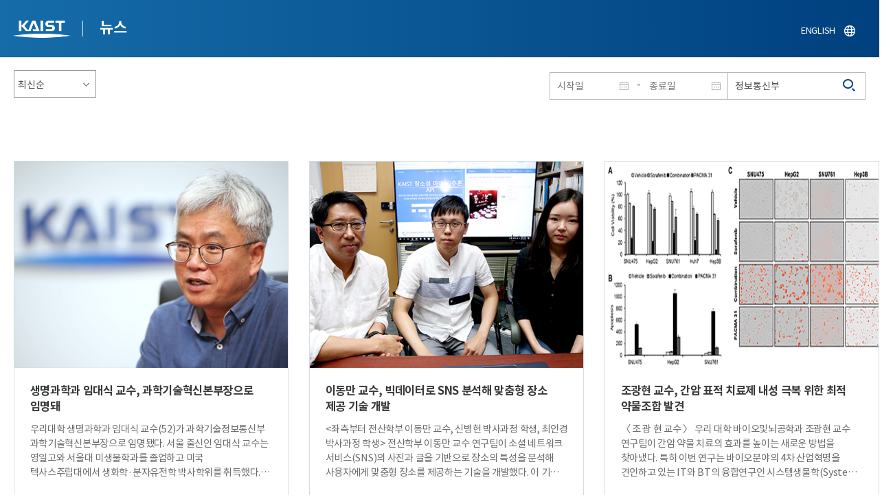

--- FILE ---
content_type: text/html; charset=UTF-8
request_url: https://news.kaist.ac.kr/news/html/news/?&skey=keyword&sval=%EC%A0%95%EB%B3%B4%ED%86%B5%EC%8B%A0%EB%B6%80&list_s_date=&list_e_date=&&GotoPage=9
body_size: 47854
content:
<!DOCTYPE html>
<html lang="ko">
<head>
<meta charset="utf-8"/>
<meta name="format-detection" content="telephone=no"/>
<meta name="viewport" content="user-scalable=no,initial-scale=1.0,maximum-scale=1.0,minimum-scale=1.0,width=device-width">
<meta name="author" content=""><!-- 작성자//메인은 사이트네임,서브는 각 컨텐츠 담당자  -->
<meta name="keywords" content=""><!-- 키워드 //SEO검색 관련으로 인하여 삽입 // 각 컨텐츠 별로 추가 또는 컨텐츠타이틀 게시판view는 게시글 제목 -->
<meta name="description" content="사이트 설명을 간략히 기록 해주세요."><!--  상세설명 -->
<meta name="copyright" content="">
<meta property="og:type" content="website">
<meta property="og:title" content="NEWS">
<meta property="og:image" content="/common/img/logo.png">
<meta property="og:description" content="사이트 설명을 간략히 기록 해주세요.">
<title>NEWS</title>

<link rel="stylesheet" href="/pcms/common/css/common.css" />
<!-- <link rel="stylesheet" href="/news/css/common.css" />폰트리셋 -->

<link rel="stylesheet" href="/pcms/common/pluigs/bootstrap/bootstrap.min.css" />
<link rel="stylesheet" href="/pcms/common/font/font-awesome.css" />
<link rel="stylesheet" href="/pcms/common/css/acego.ui.min.css" />
<link rel="stylesheet" href="/common/js/jquery-ui-1.12.1/jquery-ui.min.css" type="text/css" media="all">
<link rel="stylesheet" href="/site/news/css/layout.css?v=202107141426" type="text/css" media="all">
<link rel="stylesheet" href="/site/news/css/skin.css" type="text/css" media="all">

<!-- <link rel="stylesheet" href="/news/css/layout.css" type="text/css" media="all"> -->
    <link rel="stylesheet" href="/pcms/common/css/program.css" />
    <link rel="stylesheet" href="/pcms/common/css/board.min.css" />
    <link rel="stylesheet" href="/pcms/common/css/ir-icon.css" />


<link rel="stylesheet" href="/site/common/css/prog.css" type="text/css" media="all">
<link rel="stylesheet" href="/site/news/css/prog.css" />
<!-- basic script -->
<script src="/pcms/common/pluigs/jQuery/jquery-3.3.1.min.js"></script>
<script src="/pcms/common/pluigs/jQuery/jquery-migrate-1.4.1.min.js" defer="defer"></script>
<script src="/pcms/common/pluigs/jQueryUI/jquery-ui.min.js" defer="defer"></script>
<script src="/pcms/common/js/acego.common.js" defer="defer"></script>
<script src="/pcms/common/js/scroll/common-scroll.js" defer="defer"></script>
<script src="/pcms/common/js/popzone/common-popup.js" defer="defer"></script>
<script src="/common/js/common.js" defer="defer"></script> <!-- common js -->

<script src="/site/news/js/layout.js" defer="defer"></script>

    <script src="/common/js/sns_sharer.js" defer="defer"></script><!-- sharer link -->
    <script src="/pcms/common/pluigs/print/jQuery.print.min.js" defer="defer"></script>
<!--[if lt IE 9]>
<script src="/pcms/common/pluigs/html5/html5shiv.min.js" defer="defer"></script>
<![endif]-->
<!-- Global site tag (gtag.js) - Google Analytics -->
<script async src="https://www.googletagmanager.com/gtag/js?id=UA-157425677-4"></script>
<script>
    window.dataLayer = window.dataLayer || [];
    function gtag(){dataLayer.push(arguments);}
    gtag('js', new Date());

    gtag('config', 'UA-157425677-4');
</script>

</head>


<body >
    <!-- 스킵네비케이션시작 -->
    <div id="skipnavi">
                <a href="#txt">본문 바로가기</a>
        <a href="#gnb">대메뉴 바로가기</a>
            </div>
    <!-- 스킵네비케이션끝 -->
	    <!-- <div id="newsletter_popup">
        <div class="newsletter-wrap">
            <div class="newsletter_box01">
                <div class="letter-txt">
                    <em>KAIST</em>
                    <strong>Newsletter Vol.6</strong>
                    <span>KAIST의 2020.03.22일자 소식을 메일로 받아보세요!</span>
                </div>
                <div class="letter-btn">
                    <a href="#n" class="lbtn letter-go">바로가기</a>
                    <a href="#n" class="lbtn letter-apply">구독신청</a>
                    <a href="#n" class="letter-close">닫기</a>
                </div>
            </div>
            <div class="newsletter_box02">
                <div class="letter-txt">
                    <strong>이메일 주소를 입력해주세요!</strong>
                </div>
                <div class="letter-btn">
                    <input type="text" title="이메일 주소를 입력해주세요" name="email" value="">
                    <a href="#n" class="lbtn letter-apply">구독신청</a>
                    <a href="#n" class="letter-close">닫기</a>
                </div>
            </div>
        </div>
    </div> -->

    <div id="wrap">
        <!-- header -->
        <div id="header">
            <div class="layout">
                <h1><a href="https://www.kaist.ac.kr/kr/">KAIST</a></h1>
                <strong><a href="/news/">뉴스</a></strong>
                <div class="util">
                    <button class="btn_util">유틸열기</button>
                </div>

                
                <div class="etc">
                    <ul>
                        <li>
                            <!--
                                <form name="searchFrm" id="searchFrm" action="/news/html/news/" method="post" >
                                <fieldset>
                                    <legend>홈페이지 통합검색</legend>
                                    <div class="search-select">
                                        <span>
                                            <select name="skey" title="검색 영역 선택">
                                                <option value="keyword">키워드</option>
                                                <option value="college">단과대학</option>
                                                <option value="department">학과</option>
                                                <option value="mayorlab">연구실</option>
                                            </select>
                                        </span>
                                    </div>
                                    <span class="or">or</span>
                                    <div class="search-text">
                                        <span><input type="text" name="sval" value="" title="검색어를 입력해주세요" placeholder="검색어를 입력해주세요" class="form-control"></span>
                                        <input type="submit" value="검색">
                                    </div>
                                </fieldset>
                                </form>
                            -->
                                                        <form name="searchForm" id="searchForm" action="/news/html/news/" method="post" >
                            <fieldset>
                                <legend>홈페이지 통합검색</legend>
                                <input type="hidden" name="order" value="" >
                                <div class="date_box">
                                    <div class="calendar">
                                        <div class="date date_s">
                                            <input type="text" class="datepicker" placeholder="시작일" name="list_s_date" value="" >
                                        </div>
                                        <div class="mid">-</div>
                                        <div class="date date_e">
                                            <input type="text" class="datepicker" placeholder="종료일" name="list_e_date"  value="">
                                        </div>
                                    </div>
                                    <div class="search">
                                        <input type="text" title="검색어를 입력해주세요" placeholder="검색어를 입력해주세요"  name="sval"  value="정보통신부">
                                        <button>검색</button>
                                    </div>
                                </div>

                                <div class="btn_box">
                                    <!--
                                <script type="text/javascript">
                                     function goSearct_order() {
                                        var f = document.searchForm;
                                        var typ = $('#orderType option:selected').val();
                                        f.order.value=typ;
                                        f.submit();
                                     }
                                </script>
                                    <span class="select-box design-select gray-select small-select">
                                        <select class="design-select" id="orderType" onchange="goSearct_order()" title="검색조건" select-design="true">
                                         <option value="1" >최신순</option>
                                         <option value="2" >조회순</option>
                                        </select>
                                    </span> -->
                                    <!--
                                    <a href="#n" class="new " onclick="orderSearch('1');">최신순</a>
                                    <a href="#n" class="view  " onclick="orderSearch('2');">조회순</a>
                                    -->
                                </div>
                            </fieldset>
                            </form>
                        </li>
                        <li class="language"><a href="/newsen/">ENGLISH</a></li>
                    </ul>
                </div>

                <!-- <button class="btn_sitemap"><span>사이트맵</span></button>
                <div id="sitemapbox" tabindex="0"></div> -->
                <button class="btn_mgnb"><span>메뉴 열기</span></button>
            </div>
        </div>
        <!-- //header -->





            <!-- container -->
        <div id="container">
            <div class="layout">

                <div id="contents">
                    <div id="txt">
                        

    
<!-- <link rel="stylesheet" href="/common/css/prog.css" type="text/css" media="all"> -->

		
<div>
<!-- content start -->

	<div class="prog_bord prog_bord_list">
		<div class="wrap">

			<div class="top_layout">
				<div class="tit_box">
					<h2>%ec%a0%95%eb%b3%b4%ed%86%b5%ec%8b%a0%eb%b6%80&nbsp;</h2>
				</div>

				<form name="searchForm2" id="searchForm2" action="?" method="post" >
				<input type="hidden" id="order" name="order" value="" >
				<input type="hidden" id="list_s_date" name="list_s_date" value="" >
				<input type="hidden" id="list_e_date" name="list_e_date" value="" >
				<input type="hidden" id="sval" name="sval" value="%ec%a0%95%eb%b3%b4%ed%86%b5%ec%8b%a0%eb%b6%80" >
				<!--
				<div class="date_box">
					<div class="calendar">
							<div class="date date_s">
								<input type="text" class="datepicker" placeholder="시작일" name="list_s_date">
							</div>
							<div class="mid">-</div>
							<div class="date date_e">
								<input type="text" class="datepicker" placeholder="종료일" name="list_e_date">
							</div>
					</div>
					<div class="search">
						<input type="text" title="검색어를 입력해주세요" placeholder="검색어를 입력해주세요"  name="sval">
						<button>검색</button>
					</div>
				</div>
				-->
				<div class="btn_box">
				    <span class="select-box design-select gray-select small-select">
				        <select class="design-select" id="orderType" onchange="goSearct_order()" title="검색조건" select-design="true">
                         <option value="1" >최신순</option>
                         <option value="2" >조회순</option>
                        </select>
                    </span>
				</div>
				</form>
				<script type="text/javascript">
                	 function goSearct_order() {
                		//var f = document.searchForm;
                		var typ = $('#orderType option:selected').val();
                	 	$("#order").val( typ ) ;
                	 	document.searchForm2.submit();
                	 }
                </script>

				    <!--
					<a href="#n" class="new " onclick="orderSearch('1');">최신순</a>
					<a href="#n" class="view  " onclick="orderSearch('2');">조회순</a>
					-->
			</div>

			<div class="board col_3">
				<ul>

							<li>
						<a href="?mode=V&amp;mng_no=2223&amp;skey=keyword&amp;sval=%ec%a0%95%eb%b3%b4%ed%86%b5%ec%8b%a0%eb%b6%80&amp;list_s_date=&amp;list_e_date=&amp;GotoPage=9" class="lay">
							<span class="head">
								<span class="photos" style="background-image:url(/news/img/prog/list_img01.jpg)">
									<img src="/Upload/news/newsmst/20200224165347_00a8evhbzj4fp9mz9kwcfgdi0lklip.png" alt="생명과학과 임대식 교수, 과학기술혁신본부장으로 임명돼 이미지">
								</span>
							</span>
							<span class="midd">
								<strong class="tis">생명과학과 임대식 교수, 과학기술혁신본부장으로 임명돼</strong>
								<span class="tes">
									우리대학 생명과학과 임대식 교수(52)가 과학기술정보통신부 과학기술혁신본부장으로 임명됐다. 서울 출신인 임대식 교수는 영일고와 서울대 미생물학과를 졸업하고 미국 텍사스주립대에서 생화학&middot;분자유전학 박사학위를 취득했다. 이후 한국분자세포생물학회 학술위원장과 우리대학&nbsp;생명과학과 지정 석좌교수를 거쳐 히포(Hippo) 세포분열&middot;분화창의연구단 단장으로 일해왔다. 
 
 박수현 청와대 대변인은 31일 과학기술혁신본부장 등에 관한 인선내용을 발표를 하면서 "임 본부장은 암 억제 유전자 기능을 규명한 생명과학 권위자로, 기초과학기술 발전을 위한 연구지원체제를 구축하고 과기분야 혁신을 이끌 적임자"라고 말했다. 문재인정부 들어 신설된 과학기술혁신본부장 직은 차관급 자리로 국가 연구개발(R&amp;D)사업에 대한 막강한 예산 심의 권한을 갖고 있어 과학기술계의 관심이 높았다. 
 
 
 
 ■ 임대식 과학기술정보통신부 과학기술혁신본부장 
 
▲1965년생, 서울 ▲영일고 ▲서울대 미생물학과 ▲미국 텍사스주립대 생화학 및 분자유전학 박사 ▲한국분자세포생물학회 학술위원장 ▲KAIST 생명과학과 교수(現) ▲KAIST 히포(Hippo) 세포분열분화창의연구단 단장(現)​
								</span>
								<div class="date_box">
									<span class="date">2017.09.03</span>
									<span class="total">조회수<!-- 조회 --> 12948</span>
									<!-- <span class="import">추천</span> -->
								</div>
							</span>
						</a>
					</li>
								<li>
						<a href="?mode=V&amp;mng_no=2219&amp;skey=keyword&amp;sval=%ec%a0%95%eb%b3%b4%ed%86%b5%ec%8b%a0%eb%b6%80&amp;list_s_date=&amp;list_e_date=&amp;GotoPage=9" class="lay">
							<span class="head">
								<span class="photos" style="background-image:url(/news/img/prog/list_img01.jpg)">
									<img src="/Upload/news/newsmst/20200225144005_00tiwg6oog6n4lxlr1jynh4qejo0ma.jpg" alt="이동만 교수, 빅데이터로 SNS 분석해 맞춤형 장소 제공 기술 개발 이미지">
								</span>
							</span>
							<span class="midd">
								<strong class="tis">이동만 교수, 빅데이터로 SNS 분석해 맞춤형 장소 제공 기술 개발</strong>
								<span class="tes">
									
&lt;좌측부터 전산학부 이동만 교수, 신병헌 박사과정 학생, 최인경 박사과정 학생&gt;

전산학부 이동만 교수 연구팀이 소셜 네트워크 서비스(SNS)의 사진과 글을 기반으로 장소의 특성을 분석해 사용자에게 맞춤형 장소를 제공하는 기술을 개발했다. 이 기술은 현재의 위치기반 추천서비스를 인공지능형 개인비서서비스로 도약시키는 원천기술이 될 것으로 기대된다.

 이번 연구는 기존 위치기반 장소 검색 및 추천서비스의 검색 수준을 향상시켜 사용자들이 장소를 선택하는 기준을 다양하게 적용시킬 수 있다. 사용자의 트렌드를 반영해 실시간으로 변화된 장소 추천을 할 수 있을 것으로 보인다. 문화기술대학원 이원재, 박주용 교수와 전산학과 차미영 교수가 공동으로 참여한 이번 연구의 API(응용 프로그래밍 인터페이스)는  http://placeness.kaist.ac.kr:8080/  을 통해 공개됐고 관련 정보는  http://placeness.kaist.ac.kr/wiki/doku.php  에서 열람할 수 있다.

 맛집 추천서비스, 소셜 커머스 등 위치를 기반으로 정보 검색 및 추천서비스를 제공하는 업체들은 주로 고객의 후기를 수집하거나 직접 방문을 통해 경험한 내용을 토대로 음식점 혹은 매장을 평가한다. 이는 비교적 정확한 정보를 제공하지만 시간적, 경제적 비용이 많이 소모된다. 또한 사용자 전체의 관심과 선택의 평균에 중점을 두기 때문에 사용자 개인의 특성을 충분히 고려하지 못한다는 한계가 있다. 시간이 지날수록 사용자는 평균 중심의 예상 가능한 선택지를 추천받을 확률이 높아진다.

 따라서 같은 장소라도 사용자가 방문하고자 하는 목적이 다르기 때문에(모임, 상견례, 소개팅 등) 방문 목적과 사회적 맥락을 파악할 수 있는 추가적인 기능이 필수적이다. 이를 위해 기본적으로 제공되는 정보 외에도 실제 사람들이 각 장소에서 어떤 세부적 활동을 하며 공간을 소비했는지에 대한 데이터 수집이 필요하다. 연구팀은 문제 개선을 위해 특정 소셜 네트워크 서비스(인스타그램)에 올라온 사진과 텍스트 자료를 바탕으로 이를 분석하는 알고리즘을 개발했다. 

 기존에 존재하는 딥러닝 방식을 이용해 사진을 분석하는 기술과 연구팀이 새로 개발한 텍스트 분석 기술인 워드백(Wordbag) 기술을 결합했다. 특정 상황이나 분위기에 사용되는 단어들을 분석하고 단어마다 가중치를 둬 분류하는 기술이다. 연구팀은 API에서 주요 연구 이슈에 따라 크게 4개의 세부 분야별 정보를 제공한다. ▲상위 장소의 장소성(장소의 성격 : placeness), ▲상위 장소 내에 있는 세부 장소의 장소성 추론, ▲감성분석 기반의 장소 분위기 추론, ▲사용자와 장소성 간 연관성을 제공한다.

 연구팀의 API는 SNS에 존재하는 연구개발 대상으로 지정된 특정 상위장소(코엑스. 아이파크 몰) 및 그 내부의 세부장소에 대해 언급된 데이터를 분석해 행위, 방문자, 시간, 분위기 등 다양한 관점에서 공간의 활용 가능성을 제공한다. 이는 같은 장소라도 사용자가 시간대, 목적에 따라 다르게 활용했던 이력이나 기존 서비스에서 제공이 어려웠던 분위기(ex. 밝은, 전통적인 등)나 방문 목적(ex. 데이트, 공부, 회의)을 데이터로 수집할 수 있기 때문에 사용자의 의도에 따라 장소를 추천할 수 있다.

이 교수는 &ldquo;이 연구에서 개발된 API를 통해 기존의 위치기반 장소 검색 및 추천 서비스의 검색 수준을 향상시키고 방문자들의 트렌드 변화에 따라 자동으로 변화된 장소를 추천할 수 있다&rdquo;고 말했다. 또한 &ldquo;기존 비정형 텍스트 데이터 분석의 한계를 극복하기 위해 사진과 텍스트를 동시에 분석해 공간에 대한 사회적 정보를 추론할 수 있어 현재의 위치기반 추천 서비스가 인공지능형 개인비서서비스로 도약하는 핵심 기술이 될 것이다&rdquo;고 말했다. 
 이번 연구는 과학기술정보통신부 디지털콘텐츠 원천기술개발사업의 지원을 받아 수행됐다.​
								</span>
								<div class="date_box">
									<span class="date">2017.08.29</span>
									<span class="total">조회수<!-- 조회 --> 26448</span>
									<!-- <span class="import">추천</span> -->
								</div>
							</span>
						</a>
					</li>
								<li>
						<a href="?mode=V&amp;mng_no=2217&amp;skey=keyword&amp;sval=%ec%a0%95%eb%b3%b4%ed%86%b5%ec%8b%a0%eb%b6%80&amp;list_s_date=&amp;list_e_date=&amp;GotoPage=9" class="lay">
							<span class="head">
								<span class="photos" style="background-image:url(/news/img/prog/list_img01.jpg)">
									<img src="/Upload/news/newsmst/20200224152408_00hcf2w6g37buguclkechdtm52je4q.jpg" alt="조광현 교수, 간암 표적 치료제 내성 극복 위한 최적 약물조합 발견 이미지">
								</span>
							</span>
							<span class="midd">
								<strong class="tis">조광현 교수, 간암 표적 치료제 내성 극복 위한 최적 약물조합 발견</strong>
								<span class="tes">
									
〈 조 광 현 교수 〉

우리 대학 바이오및뇌공학과 조광현 교수 연구팀이 간암 약물 치료의 효과를 높이는 새로운 방법을 찾아냈다. 특히 이번 연구는 바이오분야의 4차 산업혁명을 견인하고 있는 IT와 BT의 융합연구인 시스템생물학(Systems Biology) 연구로 이뤄졌다.
&nbsp;서울대병원 내과 윤정환 교수팀과 공동연구를 통해 이루어낸 이번 연구 결과는 국제 간 전문지인 헤파톨로지(Hepatology)에 게재됐다.
이번 연구는 과학기술정보통신부와 한국연구재단이 추진하는 바이오의료기술개발사업과 중견연구자지원사업의 지원을 받아 수행됐다.
간암은 전 세계적으로 남성에게는 다섯 번째, 여성에게는 일곱 번째로 발생률이 높은 암이며 암 사망원인의 두 번째를 차지한다. 특히 우리나라의 간암 사망률은 인구 10만 명 당 28.4명으로 경제협력개발기구(OECD) 국가 중 압도적인 1위이며 2위인 일본의 2배에 이르고 있다.
&nbsp;우리나라에서만 간암 환자가 매년 평균 1만 6000명이 새로 발생하고 있지만 5년 생존율이 12%에 미치지 못한다. 국가암정보센터에 따르면 지난해 암으로 사망한 사람 가운데 폐암이 1만 7399명으로 가장 많았고 간암은 1만 1311명으로 그 뒤를 이었다.
간암은 우리나라의 암 가운데 사회적 비용이 1위인 암이다. 그 이유는 다른 암에 비해 사망자가 많고 더 젊은 나이(40, 50대)에 사망하기 때문이다. 이에 부작용이 적고 생존율을 높여줄 수 있는 새로운 치료법 개발이 시급한 실정이다.
간암의 치료로는 수술 및 색전술, 약물 치료가 있지만 수술이 어려운 진행성 간암에서는 치료 방법이 극히 제한적이다.
진행성 간암의 표적 항암제로 소라페닙(Sorafenib)이 유일하게 승인돼 임상에서 쓰이고 있는데 국내에서만 매년 200억 원 이상 처방되고 있지만 일부 환자에서만 효능을 나타내며 또한 대부분의 경우 약제 내성이 발생한다.
소라페닙은 말기 간암 환자의 생존 기간을 약 3개월 정도 밖에 늘리지 못하지만 다국적 제약회사에 의해 개발된 많은 후발주자 약물들이 그 효과를 뛰어 넘는데 실패했다.
&nbsp;소라페닙은 다중타겟을 치료표적으로 하여 그 작용 기전이 모호하고 따라서 약제의 내성기전 또한 아직 잘 알려져 있지 않다.
조광현 교수가 이끈 융합 연구팀은 소라페닙 작용 및 내성 기전을 규명하기 위해 소라페닙을 간암 세포에 처리하였을 때 세포내 분자 발현이 변화하는 것을 분석했다.
이를 통해 암세포가 소라페닙에 대항하는 기전을 알아냈고 시스템생물학적 분석을 실시하여 암세포내 단백질 이황화 이성질화 효소(protein disulfide isomerase, PDI)가 암세포가 소라페닙에 대항하는데 핵심적 역할을 하는 것을 발견했으며 이 효소를 차단했을 때 소라페닙의 효능이 훨씬 증가함을 관찰했다.
&nbsp;공동연구를 수행한 서울대병원 내과 윤정환 교수 연구팀은 쥐를 이용한 동물실험에서 소라페닙과 단백질 이황화 이성질화 효소 차단제를 같이 처리하면 간암 증식 억제에 시너지가 있음을 관찰하였고 소라페닙에 저항성을 가진 간암 환자의 조직에서 이 효소가 증가되어 있음을 관찰하여, 향후 임상 적용을 위한 가능성을 확인하였다.
&nbsp;조광현 교수는 &ldquo;세포내 중요한 역할을 담당하는 분자들은 대부분 복잡한 조절관계 속에 놓여있기 때문에 기존의 직관적인 생물학 연구로 그 원리를 밝히는 것은 근본적인 한계가 있다. 이번 연구는 IT와 BT의 융합연구인 시스템생물학으로 그 한계를 극복할 수 있음을 보여주는 대표적인 사례로, 특히 암에 대한 표적 치료제 작용을 네트워크 차원에서 분석하여 내성을 극복할 수 있는 새로운 치료법을 개발할 수 있는 가능성을 제시하였다&rdquo;고 말했다.
□ 사진 설명
사진1. 간암세포를 이용한 세포실험을 이용해 시뮬레이션 결과를 확인

사진2. 구축된 ER stress 네트워크를 이용한 네트워크 분석 및 컴퓨터 시뮬레이션 결과


사진3. 간암 세포가 소라페닙에 반응할 때 전사체 변화를 분석하여 ER stress 반응이 주요하게 나타남을 발견하게 된 ER stress 네트워크 모델
​
								</span>
								<div class="date_box">
									<span class="date">2017.08.24</span>
									<span class="total">조회수<!-- 조회 --> 26396</span>
									<!-- <span class="import">추천</span> -->
								</div>
							</span>
						</a>
					</li>
								<li>
						<a href="?mode=V&amp;mng_no=1114&amp;skey=keyword&amp;sval=%ec%a0%95%eb%b3%b4%ed%86%b5%ec%8b%a0%eb%b6%80&amp;list_s_date=&amp;list_e_date=&amp;GotoPage=9" class="lay">
							<span class="head">
								<span class="photos" style="background-image:url(/news/img/prog/list_img01.jpg)">
									<img src="/Upload/news/newsmst/1282616673.74.JPG" alt="진대제 전 정보통신부장관 KAIST에 1억 기부 이미지">
								</span>
							</span>
							<span class="midd">
								<strong class="tis">진대제 전 정보통신부장관 KAIST에 1억 기부</strong>
								<span class="tes">
									

진대제 전 정보통신부장관은 KAIST가 세계 최고 대학으로 발전하고 국가의 미래를 이끌어 갈 우수한 IT분야 인재를 양성하는데 기여하고자 지난 11일 발전기금 1억 원을&nbsp; 본교에 기부했다.
이 날 열린 기부금 전달식에는 진대제 전 정보통신부장관, 최병규 교학부총장, 주대준 대외부총장, 이용훈 정보과학기술대학장, 이강석 스카이레이크 인큐베스트(주) 부사장 등이 참석했다.
삼성전자 사장과 정보통신부 장관을 거친 그는 IT분야에서 세계적인 명성과 능력을 인정받아왔으며, 대학생들로부터 가장 존경하고 닮고 싶은 인물로 선정되기도 했다. 현재 벤처투자캐피털 회사인 스카이레이크 인큐베스트(주)의 대표이사로 국내 벤처창업과 육성을 위해 활발한 활동을 하고 있다.

진대제 전 정보통신부장관은 이날 기부금 약정식에서 &ldquo;지금까지 우리나라가 짧은 시간에 세계경제 대국으로 발전할 수 있었던 원동력은 KAIST와 같은 대학에서 세계적인 경쟁력을 갖춘 인재를 길러냈기 때문&rdquo;이라며, &ldquo;앞으로 KAIST가 세계 최고의 대학으로 발전하도록 관심과 성원을 아끼지 않을 것&rdquo;이라고 말했다.

KAIST는 기부금을 IT분야의 발전과 인재양성을 위해 활용할 계획이라고 밝혔다.
※사진설명
왼쪽부터 이용훈 정보과학기술대학장, 이강석 스카이레이크 인큐베스트(주) 부사장, 진대제 전 정보통신부장관, 최병규 교학부총장, 주대준 대외부총장​
								</span>
								<div class="date_box">
									<span class="date">2010.08.24</span>
									<span class="total">조회수<!-- 조회 --> 19375</span>
									<!-- <span class="import">추천</span> -->
								</div>
							</span>
						</a>
					</li>
								<li>
						<a href="?mode=V&amp;mng_no=2666&amp;skey=keyword&amp;sval=%ec%a0%95%eb%b3%b4%ed%86%b5%ec%8b%a0%eb%b6%80&amp;list_s_date=&amp;list_e_date=&amp;GotoPage=9" class="lay">
							<span class="head">
								<span class="photos" style="background-image:url(/news/img/prog/list_img01.jpg)">
									<img src="/Upload/news/newsmst/1280277871.38.JPG" alt="2010 ITTP-ITPP 아제르바이잔 국제학회 개최 이미지">
								</span>
							</span>
							<span class="midd">
								<strong class="tis">2010 ITTP-ITPP 아제르바이잔 국제학회 개최</strong>
								<span class="tes">
									

- IT협력 및 글로벌 네트워크 확대 기회 -
우리학교 글로벌IT기술전문가과정(ITTP)은 서울대 국제IT정책과정(ITPP)과 공동으로 &lsquo;2010 ITTP-ITPP 아제르바이잔 국제학회&rsquo;를 아제르바이잔 정보통신부(Ministry of Communications and Information Technologies)의 초청을 받아 아제르바이잔의 수도 바쿠(Baku)의 파크 인 아제르바이잔 호텔(Park Inn Azerbaijan Hotel) 단 울두주 볼룸(Dan Ulduzu Ballroom)에서 오는 28일과 29일 양일간에 걸쳐 개최한다.
이번 학회는 "글로벌 네트워크 공유 및 협력"이라는 주제로 진행되며 아제르바이잔 정보통신부 장관 알리 아바소프(Dr. Ali M Abbasov), 주 아제르바이잔 이지하 한국대사, 우리나라 지식경제부 공무원 등 고위급 인사들이 참석한다.
첫째 날에는 아제르바이잔 정보통신부 장관의 환영사를 시작으로 KAIST 서남표 총장의 영상 인사말이 있을 예정이며 이어서 주요 정부기관 참석자 발표 및 ITTP-ITPP 교육이 진행된다. 다음 날에는 주요 양국 IT기업 발표 및 집중 토론이 있을 예정이다.
ITTP(Global IT Technology Program)는 아시아, 중남미, 아프리카 등 지역의 장기적인 협력거점과 인적 네트워크 확보를 통한 지한파 양성 및 IT산업 해외진출 및 수출에 기여하기 위해 2006년 2월 개설됐다. 이 과정은&nbsp; 잠재력이 우수한 신흥전략국가의 IT분야 공무원 및 IT 기술 전문가를 대상으로 맞춤식 석∙박사 학위과정을 운영하고 있으며 지식경제부의 지원을 받고 있다. 현재 30개국 40명의 학생들이 재학 중이며 누적 41개국 76명중 공학 및 경영학 석사 36명이 배출됐다.
또한 수혜국 정부 또는 정부기관과 협력하여 현지 국제 컨퍼런스를 개최해 한국과 수혜국 간의 IT 협력 기회를 창출하고 글로벌 네트워크를 확대하고 있으며, 현재까지 베트남, 우즈베키스탄, 튀니지, 이집트에서 국제 학회가 5회에 걸쳐 개최됐다.
이번 학회는 아제르바이잔 정통부 장관이 직접 주재하는 학회로 향후 한국과 아제르바이잔 간 정보통신기술 분야의 협력이 매우 활발해 질 것으로 기대된다.
​
								</span>
								<div class="date_box">
									<span class="date">2010.07.28</span>
									<span class="total">조회수<!-- 조회 --> 16445</span>
									<!-- <span class="import">추천</span> -->
								</div>
							</span>
						</a>
					</li>
								<li>
						<a href="?mode=V&amp;mng_no=413&amp;skey=keyword&amp;sval=%ec%a0%95%eb%b3%b4%ed%86%b5%ec%8b%a0%eb%b6%80&amp;list_s_date=&amp;list_e_date=&amp;GotoPage=9" class="lay">
							<span class="head">
								<span class="photos" style="background-image:url(/news/img/prog/list_img01.jpg)">
									<img src="/pcms/common/images/common/no_img.jpg" alt="KAIST 정보미디어경영대학원 개원 이미지">
								</span>
							</span>
							<span class="midd">
								<strong class="tis">KAIST 정보미디어경영대학원 개원</strong>
								<span class="tes">
									
3월 27일 오후 3시 서울캠퍼스 수펙스경영관에서 개원식
정통부 지원하에 세계적 수준의 IT분야 전문가 양성 산실로 육성 계획&nbsp;&nbsp;
국내 최초로 금융전문대학원을 성공적으로 개원한 KAIST가 국내 IT산업을 이끌어갈 또 하나의 특수 경영전문대학원을 탄생시켰다.&nbsp;&nbsp;
KAIST는 지난 27일 오후3시 서울 홍릉에 있는 KAIST테크노경영대학원 SUPEX경영관 최종현 홀에서 노준형 정보통신부장관, 홍창선 국회의원, 한국정보통신연구진흥원 김태현 원장 및 하나로텔레콤 윤창번 회장, 한국노키아 강우춘 사장 등 IT업체 대표들이 참석한 가운데 IT산업에 특화된 정보미디어경영대학원 개원식을 가졌다.
KAIST는 지난 10년간 기존 경영정보전공(MIS MBA)과 텔레콤경영전공(Telecom MBA)을 성공적으로 운영해 오면서 쌓아온 교육경험을 바탕으로, 두 전공을 확대?발전시켜 IT 및 관련 산업을 이끌어갈 경영 전문가를 양성하는 정보미디어 경영대학원을 설립하게 됐다. &nbsp;
&nbsp;IT 산업은 수출주도형 국내 산업 중에서도 전체 수출의 약 30% (2005년 기준)를 차지할 정도로 핵심사업으로 부상했다. 그러나 최근 중국, 인도 등이 국가적 차원에서 IT산업을 육성하면서 도전이 거세지고 있다. 이런 가운데 이번에 개원하게 될 정보미디어경영대학원은 IT 산업의 산업간 융화 현상과 새로운 디지털 미디어 등장에 따른 새로운 국제 수준의 전문가 양성을 목적으로 하고 있어 주목을 받고 있다.
정보미디어경영대학원은 정보통신부의 지원을 바탕으로, 정부가 구상하는 IT기술인력에 대한 경영교육 확대 정책을 실현하기 위한 디딤돌을 역할도 해줄 것으로 기대를 모으고 있다. 
KAIST정보미디어경영대학원의 초대원장을 맡은 안재현 교수는 “KAIST정보미디어경영대학원은 기존의 탁월한 국내 IT기술 및 산업기반을 바탕으로 World-Class 수준의 경영전문인력을 배출하는 산실로 키워나갈 것”이라며 포부를 밝혔다. &nbsp;&nbsp;​
								</span>
								<div class="date_box">
									<span class="date">2006.03.28</span>
									<span class="total">조회수<!-- 조회 --> 20750</span>
									<!-- <span class="import">추천</span> -->
								</div>
							</span>
						</a>
					</li>
			
				</ul>
			</div>

			<div class="bottom_layout"></div>

					<!-- paging :s -->
			<form method='post' name='page_frm' id='page_frm' action=''>
<input type='hidden' name='skey' value='keyword'/>
<input type='hidden' name='sval' value='정보통신부'/>
<input type='hidden' name='list_s_date' value=''/>
<input type='hidden' name='list_e_date' value=''/>
<input type='hidden' name='GotoPage' id='GotoPage' value='9'/>
</form>
<script type='text/javascript'>
    function go_page(no) {
        document.getElementById('GotoPage').value = no;
        document.getElementById('page_frm').submit();
    }
</script>
<div class='text-center'>
			<ul class='pagination pg-blue'><li class='page-item'><a href='javascript:void(0);' onclick='go_page(1);'  class='page-link' aria-label='first'><span aria-hidden='true'>&lt;&lt;</span><span class='sr-only'>첫번째페이지</span></a></li><li class='page-item'><a class='page-link' aria-label='Previous' href='javascript:void(0);' onclick='go_page(8);'><span aria-hidden='true'>&lt;</span><span class='sr-only'>이전 페이지</span></a></li><li class='page-item'><a class='page-link' href='javascript:void(0);' onclick='go_page(1);'>1</a></li><li class='page-item'><a class='page-link' href='javascript:void(0);' onclick='go_page(2);'>2</a></li><li class='page-item'><a class='page-link' href='javascript:void(0);' onclick='go_page(3);'>3</a></li><li class='page-item'><a class='page-link' href='javascript:void(0);' onclick='go_page(4);'>4</a></li><li class='page-item'><a class='page-link' href='javascript:void(0);' onclick='go_page(5);'>5</a></li><li class='page-item'><a class='page-link' href='javascript:void(0);' onclick='go_page(6);'>6</a></li><li class='page-item'><a class='page-link' href='javascript:void(0);' onclick='go_page(7);'>7</a></li><li class='page-item'><a class='page-link' href='javascript:void(0);' onclick='go_page(8);'>8</a></li><li class='page-item active'><a href='javascript:void(0);' class='page-link'>9</a></li><li class='page-item'><a class='page-link' href='javascript:void(0);' onclick='go_page(9);' aria-label='Next'><span aria-hidden='true'>&gt;</span><span class='sr-only'>다음 페이지</span></a></li><li class='page-item'><a class='page-link' href='javascript:void(0);' onclick='go_page(9);' aria-label='last' ><span aria-hidden='true'>&gt;&gt;</span><span class='sr-only'>마지막 페이지 9</span></a></li></ul></div>			<!-- paging :e -->
				</div>
	</div>






<!-- content end -->
</div>

<script type="text/javascript">
function orderSearch(typ)
{
	document.searchForm.order.value = typ;
	document.searchForm.submit();
}
</script>
	
	
	<!-- <div id="charge">
        					<div class="inner">
        						<span><b>콘텐츠담당</b> : </span>
        					</div>
        				</div> -->
	</div>
	</div>
	</div>
	</div>
	<!-- //container -->
		<!-- content  -->


	<!-- footer -->
	<div id="footer">
	    <div class="layout">
	        <!-- <div class="content_controll">
                                        <a href="#" class="btn_campussite btn_site"><span>교내 주요사이트</span><span class="btnmore"></span></a>
                                        <div class="campussite sitebox">
                                          <ul>
                                            <li><a href="http://kds.kaist.ac.kr" target="_blank" title="새창">생활관</a></li>
                                            <li><a href="http://gifted.kaist.ac.kr" target="_blank" title="새창">과학영재교육연구원</a></li>
                                            <li><a href="https://academy.kaist.ac.kr" target="_blank" title="새창">교육원</a></li>
                                            <li><a href="https://nojo.kaist.ac.kr/" target="_blank" title="새창">노동조합</a></li>
                                            <li><a href="http://leadership.kaist.ac.kr" target="_blank" title="새창">글로벌리더십센터</a></li>
                                            <li><a href="http://www.nnfc.re.kr" target="_blank" title="새창">나노종합기술원</a></li>
                                            <li><a href="http://visionhall.kaist.ac.kr" target="_blank" title="새창">비전관</a></li>
                                            <li><a href="http://csrc.kaist.ac.kr" target="_blank" title="새창">사이버보안연구센터</a></li>
                                            <li><a href="http://ouic.kaist.ac.kr" target="_blank" title="새창">산학협력단</a></li>
                                            <li><a href="http://kis.kaist.ac.kr/" target="_blank" title="새창">연구원</a></li>
                                            <li><a href="http://ita.kaist.ac.kr" target="_blank" title="새창">IT아카데미</a></li>
                                            <li><a href="https://kara.kaist.ac.kr/" target="_blank" title="새창">중앙분석센터</a></li>
                                            <li><a href="http://tbic.kaist.ac.kr" target="_blank" title="새창">창업보육센터</a></li>
                                            <li><a href="http://startup.kaist.ac.kr" target="_blank" title="새창">창업원</a></li>
                                            <li><a href="http://www.ilovekaist.net" target="_blank" title="새창">총동문회</a></li>
                                            <li><a href="http://www.kaistpress.com" target="_blank" title="새창">출판부</a></li>
                                            <li><a href="http://career.kaist.ac.kr" target="_blank" title="새창">채용정보</a></li>
                                            <li><a href="https://clinic.kaist.ac.kr/" target="_blank" title="새창">클리닉</a></li>
                                            <li><a href="http://urs.kaist.ac.kr" target="_blank" title="새창">통합예약</a></li>
                                            <li><a href="http://portal.kaist.ac.kr" target="_blank" title="새창">포탈</a></li>
                                            <li><a href="https://audit.kaist.ac.kr/" target="_blank" title="새창">감사실</a></li>
                                            <li><a href="http://kor.kias.re.kr/" target="_blank" title="새창">고등과학원</a></li>
                                            <li><a href="http://celt.kaist.ac.kr" target="_blank" title="새창">교수학습혁신센터</a></li>
                                            <li><a href="http://profasso.kaist.ac.kr" target="_blank" title="새창">교수협의회</a></li>
                                            <li><a href="http://io.kaist.ac.kr/index.do" target="_blank" title="새창">국제협력처</a></li>
                                            <li><a href="http://archives.kaist.ac.kr" target="_blank" title="새창">기록포털</a></li>
                                            <li><a href="http://library.kaist.ac.kr" target="_blank" title="새창">도서관</a></li>
                                            <li><a href="http://giving.kaist.ac.kr" target="_blank" title="새창">발전재단</a></li>
                                            <li><a href="https://kcc.kaist.ac.kr/" target="_blank" title="새창">상담센터</a></li>
                                            <li><a href="http://lang.kaist.ac.kr" target="_blank" title="새창">어학센터</a></li>
                                            <li><a href="http://yebigun.kaist.ac.kr" target="_blank" title="새창">예비군대대</a></li>
                                            <li><a href="http://satrec.kaist.ac.kr" target="_blank" title="새창">인공위성연구소</a></li>
                                            <li><a href="https://humanrights.kaist.ac.kr/" target="_blank" title="새창">인권윤리센터</a></li>
                                            <li><a href="http://ict.kaist.ac.kr" target="_blank" title="새창">IT서비스</a></li>
                                            <li><a href="http://info.kaist.ac.kr" target="_blank" title="새창">학술문화원</a></li>
                                            <li><a href="https://www.ksa.hs.kr" target="_blank" title="새창">한국과학영재학교</a></li>
                                          </ul>
                                        </div>
                                        <a href="#" class="btn_prev"><span>이전페이지</span></a>
                                        <a href="#" class="btn_top"><span>위로</span></a>
                                </div> -->
	        <div class="sns">
	            <ul>
	                <li class="hub"><a href="https://social.kaist.ac.kr/" target="_blank" title="새창열림">SNS허브</a></li>
	                <!-- <li class="tw"><a href="https://twitter.com/kaistpr" target="_blank" title="새창열림">트위터</a></li> -->
	                <li class="fa"><a href="https://www.facebook.com/KAIST.official" target="_blank" title="새창열림">페이스북</a></li>
	                <li class="in"><a href="https://www.instagram.com/official_kaist/" target="_blank" title="새창열림">인스타그램</a></li>
	                <li class="yo"><a href="https://www.youtube.com/c/KAISTofficial" target="_blank" title="새창열림">유튜브</a></li>
	            </ul>
	        </div>
	        <!-- <div class="menu">
                                        <ul class="depth2_ul">
                                                <li><a href="https://www.kaist.ac.kr/kr/html/footer/0801.html" title="새창으로 링크 열림" target="_blank">알림사항</a></li>
                                                <li><a href="https://www.kaist.ac.kr/kr/html/footer/0802.html" title="새창으로 링크 열림" target="_blank">학사공지</a></li>
                                                <li><a href="https://www.kaist.ac.kr/kr/html/footer/0814.html" title="새창으로 링크 열림" target="_blank">채용/초빙</a></li>
                                                <li><a href="https://www.kaist.ac.kr/kr/html/footer/0815.html" title="새창으로 링크 열림" target="_blank">입찰/구매</a></li>
                                                <li><a href="https://www.kaist.ac.kr/kr/html/campus/0515.html" title="새창으로 링크 열림" target="_blank">행사안내</a></li>
                                                <li><a href="http://audit.kaist.ac.kr/petition/upload.do" target="_blank" title="새창으로 링크 열림">감사실신문고</a></li>
                                                <li><a href="http://audit.kaist.ac.kr/solicit/upload.do" target="_blank" title="새창으로 링크 열림">청탁금지법</a></li>
                                                <li><a href="https://www.kaist.ac.kr/kr/html/footer/0806.html" title="새창으로 링크 열림" target="_blank">경영공시</a></li>
                                                <li><a href="https://www.kaist.ac.kr/kr/html/footer/0807.html" title="새창으로 링크 열림" target="_blank">정보공개</a></li>
                                                <li><a href="http://www.acrc.go.kr/acrc/index.do" target="_blank" title="새창으로 링크 열림">국민권익위</a></li>
                                                <li><a href="https://www.kaist.ac.kr/kr/html/footer/0809.html" title="새창으로 링크 열림" target="_blank">행정서비스현장</a></li>
                                                <li><a href="https://www.kaist.ac.kr/kr/html/footer/0811.html" title="새창으로 링크 열림" target="_blank">교수초빙.임용</a></li>
                                                <li><a href="https://www.kaist.ac.kr/kr/html/footer/0812.html" title="새창으로 링크 열림" target="_blank">개인정보처리방침</a></li>

                                        </ul>
                                </div> -->
	        <address>
	            34141 대전광역시 유성구 대학로 291 한국과학기술원(KAIST)
	            <span>T.042-350-2114</span>
	            <span>F.042-350-2210(2220)</span>
	        </address>
	        <p class="copy">
	            Copyright (C) 2020, Korea Advanced Institute of Science and Technology, All Rights Reserved.
	        </p>
			<!-- <a href="/news/html/sub01/0103.html" class="btn type_2 link small mt_10"><span>구독해지 신청</span></a> -->
	    </div>
	</div>
	<!-- //footer -->
	</div>

	</body>

	</html>
<script>
	console.log('63');	
	</script>

